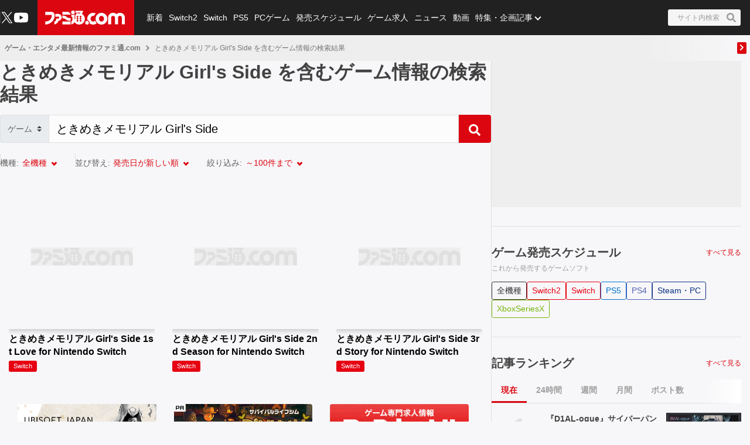

--- FILE ---
content_type: text/html; charset=utf-8
request_url: https://www.google.com/recaptcha/api2/aframe
body_size: 175
content:
<!DOCTYPE HTML><html><head><meta http-equiv="content-type" content="text/html; charset=UTF-8"></head><body><script nonce="tAMWMKhllQWju587VUvTIA">/** Anti-fraud and anti-abuse applications only. See google.com/recaptcha */ try{var clients={'sodar':'https://pagead2.googlesyndication.com/pagead/sodar?'};window.addEventListener("message",function(a){try{if(a.source===window.parent){var b=JSON.parse(a.data);var c=clients[b['id']];if(c){var d=document.createElement('img');d.src=c+b['params']+'&rc='+(localStorage.getItem("rc::a")?sessionStorage.getItem("rc::b"):"");window.document.body.appendChild(d);sessionStorage.setItem("rc::e",parseInt(sessionStorage.getItem("rc::e")||0)+1);localStorage.setItem("rc::h",'1768702349891');}}}catch(b){}});window.parent.postMessage("_grecaptcha_ready", "*");}catch(b){}</script></body></html>

--- FILE ---
content_type: text/css; charset=UTF-8
request_url: https://www.famitsu.com/_next/static/css/4fa035defce86e8a.css
body_size: 6951
content:
.SelectDropdown_sort__No4Il{display:block;margin:calc(var(--spacing-base)*3) 0}.SelectDropdown_sort__No4Il li,.SelectDropdown_sort__No4Il ul{list-style:none}.SelectDropdown_label__zr__m{color:var(--color-gray-04);padding-right:.4em}.SelectDropdown_btn__h_MGA{align-items:center;display:flex;font-size:var(--font-size-14)}.SelectDropdown_active__x_Df3{color:var(--color-main)}.SelectDropdown_red__Qb_WK{display:inline-block!important}.SelectDropdown_red__Qb_WK:before{border-bottom-color:var(--color-main);border-left-color:var(--color-main);border-width:medium medium 3px 3px;border-right:3px;border-top:3px;content:"";height:7px;width:7px}.ListLayout_container__lyWcs{min-block-size:1px;padding-block:calc(var(--spacing-base)*4);padding-inline:var(--horizontal-spacing);position:relative;width:100%}.ListLayout_headerBannerForSp__20Nm7{-webkit-margin-before:var(--spacing-base);margin-block-start:var(--spacing-base)}.ListLayout_breadCrumb__GgP1k{inline-size:100%;margin-block:auto;margin-inline:auto}@media screen and (min-width:768px){.ListLayout_container__lyWcs{padding-block:calc(var(--spacing-base)*4);padding-inline:calc(var(--spacing-base)*12)}}@media screen and (min-width:960px){.ListLayout_wrapperOfFullWidthPreContent__WFTte.ListLayout_advertisement__vRL1K,.ListLayout_wrapper__g81En.ListLayout_advertisement__vRL1K{block-size:100%;display:grid;grid-template:"movieBanner" auto "header" auto "wrapperBackgroundJack" auto "headerBanner" auto "preContent" auto "headerBannerSP" auto "container" auto "rectangleBannerSP" auto "footer" auto/100%;overflow-x:clip}.ListLayout_movieBanner__UU_Mz{grid-area:movieBanner}.ListLayout_header__8CZ2I{grid-area:header}.ListLayout_wrapperBackgroundJack__U2tZj{display:contents;grid-area:wrapperBackgroundJack}.ListLayout_breadCrumb__GgP1k,.ListLayout_preContent__JmnvQ{grid-area:preContent}.ListLayout_headerBanner__Mosyo{grid-area:headerBanner}.ListLayout_headerBannerForSp__20Nm7{grid-area:headerBannerSP}.ListLayout_rectangleBannerForSp__R0ZC7{grid-area:rectangleBannerSP}.ListLayout_container__lyWcs{display:grid;grid-area:container;grid-template:"extendedHeader extendedHeader" auto "main right" auto/2fr 1fr;padding-block:calc(var(--spacing-base)*4);padding-inline:0}.ListLayout_extendedHeader__0ICJf{grid-area:extendedHeader;overflow:hidden;padding:0 var(--horizontal-spacing)}.ListLayout_main__gQ_Up{grid-area:main;overflow:hidden}.ListLayout_aside__Ej9rN,.ListLayout_main__gQ_Up{padding-block:0;padding-inline:var(--horizontal-spacing)}.ListLayout_aside__Ej9rN{grid-area:right}.ListLayout_footer__UIB2A{grid-area:footer}.ListLayout_breadCrumb__GgP1k{max-inline-size:var(--desktop-container-width)}}@media screen and (min-width:1280px){.ListLayout_wrapperOfFullWidthPreContent__WFTte.ListLayout_advertisement__vRL1K,.ListLayout_wrapper__g81En.ListLayout_advertisement__vRL1K{block-size:100%;display:block;overflow-x:clip}.ListLayout_container__lyWcs{grid-template:"extendedHeader extendedHeader" auto "main right" auto/calc(.6666666667 * var(--desktop-container-width) - var(--horizontal-spacing)) calc(.3333333333*var(--desktop-container-width));margin-block:auto;margin-inline:auto;max-inline-size:1280px}}.SideColumn_aside__DxZz3{background-color:var(--color-light-gray-08)}@media screen and (min-width:960px){.SideColumn_aside__DxZz3{border-left:1px solid var(--color-light-gray-06)}}.SpecialFeatureBanner_container__sF2nh{display:flex;flex-wrap:wrap;width:100%}.SpecialFeatureBanner_banner__WN1Eg{margin-bottom:calc(var(--spacing-base)*2);padding:0 var(--horizontal-spacing);width:50%}.SpecialFeatureBanner_bannerImageWrapper__75SQ2{position:relative}.SpecialFeatureBanner_bannerImageWrapper__75SQ2 .SpecialFeatureBanner_bannerImage__qs8Tu{align-items:center;background-position:50%;background-repeat:no-repeat;border-radius:4px;display:flex;justify-content:center;object-fit:contain;position:relative!important}.SpecialFeatureBanner_text__5BUUU{color:var(--color-light-gray-09);display:block;font-size:var(--font-size-12);text-align:center}@media screen and (min-width:960px){.SpecialFeatureBanner_banner__WN1Eg{width:33%}}.GameCard_tag__0qEuI.GameCard_ac__wngl4{background-color:#8f5900}.GameCard_tag__0qEuI.GameCard_android__phEX1{background-color:#5f9119}.GameCard_tag__0qEuI.GameCard_app__QzhNp{background-color:#3ea5f7}.GameCard_tag__0qEuI.GameCard_browser__DnIUj{background-color:#9d6242}.GameCard_tag__0qEuI.GameCard_dc__Dl6TJ{background-color:#cf951c}.GameCard_tag__0qEuI.GameCard_fc__zf74v{background-color:#c6ae99}.GameCard_tag__0qEuI.GameCard_foreign__NkjQO{background-color:#3b3dff}.GameCard_tag__0qEuI.GameCard_gc__qKY74{background-color:#7b58a4}.GameCard_tag__0qEuI.GameCard_gb__Dlswx{background-color:#a09e9a}.GameCard_tag__0qEuI.GameCard_gba__CtqzU{background-color:#536f94}.GameCard_tag__0qEuI.GameCard_gg__FW3ht{background-color:#5b5b5b}.GameCard_tag__0qEuI.GameCard_ios__bmr4r{background-color:#8899b3}.GameCard_tag__0qEuI.GameCard_md__ZgfGx{background-color:#656565}.GameCard_tag__0qEuI.GameCard_mk3__EjbCc{background-color:#6388bb}.GameCard_tag__0qEuI.GameCard_msx__Ltx86{background-color:#3d5583}.GameCard_tag__0qEuI.GameCard_nds__OuVtl{background-color:#da7e83}.GameCard_tag__0qEuI.GameCard_ng__oeXc_{background-color:#838383}.GameCard_tag__0qEuI.GameCard_ngp__6z5sh{background-color:#aa9c53}.GameCard_tag__0qEuI.GameCard_other__4d52N{background-color:var(--color-gray-05)}.GameCard_tag__0qEuI.GameCard_pcfx__BKBNm{background-color:#a55c83}.GameCard_tag__0qEuI.GameCard_pce__MTynn{background-color:#989878}.GameCard_tag__0qEuI.GameCard_psm__oJ2_E{background-color:#956643}.GameCard_tag__0qEuI.GameCard_ps__JfCe4{background-color:#877e23}.GameCard_tag__0qEuI.GameCard_ps2__dYtLF{background-color:#39508d}.GameCard_tag__0qEuI.GameCard_ps3__hySm_{background-color:#4c5267}.GameCard_tag__0qEuI.GameCard_ps4__U16eZ{background-color:var(--color-blue-03)}.GameCard_tag__0qEuI.GameCard_ps5__kUoRp{background-color:var(--color-blue-02)}.GameCard_tag__0qEuI.GameCard_psp__j8jGR{background-color:#3f7c94}.GameCard_tag__0qEuI.GameCard_psv__tNtR0,.GameCard_tag__0qEuI.GameCard_psvita__WHoVz{background-color:#343ed4}.GameCard_tag__0qEuI.GameCard_psvr__mVL_5{background-color:var(--color-blue-04)}.GameCard_tag__0qEuI.GameCard_sfc__jKy_T{background-color:#ad6864}.GameCard_tag__0qEuI.GameCard_ss__6E3St{background-color:#667153}.GameCard_tag__0qEuI.GameCard_pc__is3E_,.GameCard_tag__0qEuI.GameCard_steamPc__iE__6,.GameCard_tag__0qEuI.GameCard_steam__BtCC7,.GameCard_tag__0qEuI.GameCard_steampc__ll0b3{background-color:var(--color-navy-01)}.GameCard_tag__0qEuI.GameCard_switch2__hMHEV,.GameCard_tag__0qEuI.GameCard_switch__y0Zbd{background-color:var(--color-red-01)}.GameCard_tag__0qEuI.GameCard_wii__fLWiZ{background-color:#828fa1}.GameCard_tag__0qEuI.GameCard_wiiu__2jqCn{background-color:#5e8dbc}.GameCard_tag__0qEuI.GameCard_winmac__OsX7x{background-color:#373f82}.GameCard_tag__0qEuI.GameCard_ws__CKw8S{background-color:#76402e}.GameCard_tag__0qEuI.GameCard_xbox__PasYh{background-color:#346b3f}.GameCard_tag__0qEuI.GameCard_x360__APKUl{background-color:#5bb57e}.GameCard_tag__0qEuI.GameCard_xboxone__D1QlH,.GameCard_tag__0qEuI.GameCard_xone__tSHw8{background-color:var(--color-green-02)}.GameCard_tag__0qEuI.GameCard_xboxSeriesX__9H9x_,.GameCard_tag__0qEuI.GameCard_xsx__q0RiN{background-color:var(--color-green-01)}.GameCard_tag__0qEuI.GameCard_threeDo__KC1CR{background-color:#353a4f}.GameCard_tag__0qEuI.GameCard_nintendo3DS__DnZUU{background-color:var(--color-brown-01)}.GameCard_tag__0qEuI.GameCard_n64__OVuxD{background-color:#80a05f}.GameCard_tag__0qEuI.GameCard_cube__5eSK3{background-color:#7b58a4}.GameCard_tag__0qEuI.GameCard_npg__tv59p{background-color:#aa9c53}.GameCard_tag__0qEuI.GameCard_ds__Gi1P9{background-color:#da7e83}.GameCard_tag__0qEuI.GameCard_nintendo3DO__REKmk{background-color:#353a4f}.GameCard_tag__0qEuI.GameCard_quest__6XsaY{background-color:#3a63dd}.GameCard_button__qLb6H.GameCard_switch2__hMHEV,.GameCard_button__qLb6H.GameCard_switch__y0Zbd{border:1px solid var(--color-red);color:var(--color-red)}.GameCard_button__qLb6H.GameCard_switch2__hMHEV.GameCard_active__a5uml,.GameCard_button__qLb6H.GameCard_switch2__hMHEV:hover,.GameCard_button__qLb6H.GameCard_switch__y0Zbd.GameCard_active__a5uml,.GameCard_button__qLb6H.GameCard_switch__y0Zbd:hover{background:var(--color-red);color:var(--color-white)}.GameCard_button__qLb6H.GameCard_ps5__kUoRp{border:1px solid var(--color-blue-02);color:var(--color-blue-02)}.GameCard_button__qLb6H.GameCard_ps5__kUoRp.GameCard_active__a5uml,.GameCard_button__qLb6H.GameCard_ps5__kUoRp:hover{background:var(--color-blue-02);color:var(--color-white)}.GameCard_button__qLb6H.GameCard_ps4__U16eZ{border:1px solid var(--color-blue-03);color:var(--color-blue-03)}.GameCard_button__qLb6H.GameCard_ps4__U16eZ.GameCard_active__a5uml,.GameCard_button__qLb6H.GameCard_ps4__U16eZ:hover{background:var(--color-blue-03);color:var(--color-white)}.GameCard_button__qLb6H.GameCard_pc__is3E_,.GameCard_button__qLb6H.GameCard_steam__BtCC7{border:1px solid var(--color-navy-01);color:var(--color-navy-01)}.GameCard_button__qLb6H.GameCard_pc__is3E_.GameCard_active__a5uml,.GameCard_button__qLb6H.GameCard_pc__is3E_:hover,.GameCard_button__qLb6H.GameCard_steam__BtCC7.GameCard_active__a5uml,.GameCard_button__qLb6H.GameCard_steam__BtCC7:hover{background:var(--color-navy-01);color:var(--color-white)}.GameCard_button__qLb6H.GameCard_xboxX__eV77S,.GameCard_button__qLb6H.GameCard_xsx__q0RiN{border:1px solid var(--color-green-01);color:var(--color-green-01)}.GameCard_button__qLb6H.GameCard_xboxX__eV77S.GameCard_active__a5uml,.GameCard_button__qLb6H.GameCard_xboxX__eV77S:hover,.GameCard_button__qLb6H.GameCard_xsx__q0RiN.GameCard_active__a5uml,.GameCard_button__qLb6H.GameCard_xsx__q0RiN:hover{background:var(--color-green-01);color:var(--color-white)}.GameCard_button__qLb6H.GameCard_psvr__mVL_5{border:1px solid var(--color-blue-04);color:var(--color-blue-04)}.GameCard_button__qLb6H.GameCard_psvr__mVL_5.GameCard_active__a5uml,.GameCard_button__qLb6H.GameCard_psvr__mVL_5:hover{background:var(--color-blue-04);color:var(--color-white)}.GameCard_button__qLb6H.GameCard_ds__Gi1P9{border:1px solid #da7e83;color:#da7e83}.GameCard_button__qLb6H.GameCard_ds__Gi1P9.GameCard_active__a5uml,.GameCard_button__qLb6H.GameCard_ds__Gi1P9:hover{background:#da7e83;color:var(--color-white)}.GameCard_button__qLb6H.GameCard_xboxOne__qtDud,.GameCard_button__qLb6H.GameCard_xone__tSHw8{border:1px solid var(--color-green-02);color:var(--color-green-02)}.GameCard_button__qLb6H.GameCard_xboxOne__qtDud.GameCard_active__a5uml,.GameCard_button__qLb6H.GameCard_xboxOne__qtDud:hover,.GameCard_button__qLb6H.GameCard_xone__tSHw8.GameCard_active__a5uml,.GameCard_button__qLb6H.GameCard_xone__tSHw8:hover{background:var(--color-green-02);color:var(--color-white)}.GameCard_button__qLb6H.GameCard_ac__wngl4{border:1px solid #8f5900;color:#8f5900}.GameCard_button__qLb6H.GameCard_ac__wngl4.GameCard_active__a5uml,.GameCard_button__qLb6H.GameCard_ac__wngl4:hover{background:#8f5900;color:var(--color-white)}.GameCard_button__qLb6H.GameCard_android__phEX1{background-color:#5f9119;border:1px solid #8f5900;color:#8f5900}.GameCard_button__qLb6H.GameCard_android__phEX1.GameCard_active__a5uml,.GameCard_button__qLb6H.GameCard_android__phEX1:hover{background:#8f5900;color:var(--color-white)}.GameCard_button__qLb6H.GameCard_app__QzhNp{border:1px solid #3ea5f7;color:#3ea5f7}.GameCard_button__qLb6H.GameCard_app__QzhNp.GameCard_active__a5uml,.GameCard_button__qLb6H.GameCard_app__QzhNp:hover{background:#3ea5f7;color:var(--color-white)}.GameCard_button__qLb6H.GameCard_browser__DnIUj{border:1px solid #9d6242;color:#9d6242}.GameCard_button__qLb6H.GameCard_browser__DnIUj.GameCard_active__a5uml,.GameCard_button__qLb6H.GameCard_browser__DnIUj:hover{background:#9d6242;color:var(--color-white)}.GameCard_button__qLb6H.GameCard_dc__Dl6TJ{border:1px solid #cf951c;color:#cf951c}.GameCard_button__qLb6H.GameCard_dc__Dl6TJ.GameCard_active__a5uml,.GameCard_button__qLb6H.GameCard_dc__Dl6TJ:hover{background:#cf951c;color:var(--color-white)}.GameCard_button__qLb6H.GameCard_fc__zf74v{border:1px solid #c6ae99;color:#c6ae99}.GameCard_button__qLb6H.GameCard_fc__zf74v.GameCard_active__a5uml,.GameCard_button__qLb6H.GameCard_fc__zf74v:hover{background:#c6ae99;color:var(--color-white)}.GameCard_button__qLb6H.GameCard_foreign__NkjQO{border:1px solid #3b3dff;color:#3b3dff}.GameCard_button__qLb6H.GameCard_foreign__NkjQO.GameCard_active__a5uml,.GameCard_button__qLb6H.GameCard_foreign__NkjQO:hover{background:#3b3dff;color:var(--color-white)}.GameCard_button__qLb6H.GameCard_gc__qKY74{border:1px solid #7b58a4;color:#7b58a4}.GameCard_button__qLb6H.GameCard_gc__qKY74.GameCard_active__a5uml,.GameCard_button__qLb6H.GameCard_gc__qKY74:hover{background:#7b58a4;color:var(--color-white)}.GameCard_button__qLb6H.GameCard_gb__Dlswx{border:1px solid #a09e9a;color:#a09e9a}.GameCard_button__qLb6H.GameCard_gb__Dlswx.GameCard_active__a5uml,.GameCard_button__qLb6H.GameCard_gb__Dlswx:hover{background:#a09e9a;color:var(--color-white)}.GameCard_button__qLb6H.GameCard_gba__CtqzU{border:1px solid #536f94;color:#536f94}.GameCard_button__qLb6H.GameCard_gba__CtqzU.GameCard_active__a5uml,.GameCard_button__qLb6H.GameCard_gba__CtqzU:hover{background:#536f94;color:var(--color-white)}.GameCard_button__qLb6H.GameCard_gg__FW3ht{border:1px solid #5b5b5b;color:#5b5b5b}.GameCard_button__qLb6H.GameCard_gg__FW3ht.GameCard_active__a5uml,.GameCard_button__qLb6H.GameCard_gg__FW3ht:hover{background:#5b5b5b;color:var(--color-white)}.GameCard_button__qLb6H.GameCard_ios__bmr4r{border:1px solid #8899b3;color:#8899b3}.GameCard_button__qLb6H.GameCard_ios__bmr4r.GameCard_active__a5uml,.GameCard_button__qLb6H.GameCard_ios__bmr4r:hover{background:#8899b3;color:var(--color-white)}.GameCard_button__qLb6H.GameCard_md__ZgfGx{border:1px solid #656565;color:#656565}.GameCard_button__qLb6H.GameCard_md__ZgfGx.GameCard_active__a5uml,.GameCard_button__qLb6H.GameCard_md__ZgfGx:hover{background:#656565;color:var(--color-white)}.GameCard_button__qLb6H.GameCard_mk3__EjbCc{border:1px solid #6388bb;color:#6388bb}.GameCard_button__qLb6H.GameCard_mk3__EjbCc.GameCard_active__a5uml,.GameCard_button__qLb6H.GameCard_mk3__EjbCc:hover{background:#6388bb;color:var(--color-white)}.GameCard_button__qLb6H.GameCard_msx__Ltx86{border:1px solid #3d5583;color:#3d5583}.GameCard_button__qLb6H.GameCard_msx__Ltx86.GameCard_active__a5uml,.GameCard_button__qLb6H.GameCard_msx__Ltx86:hover{background:#3d5583;color:var(--color-white)}.GameCard_button__qLb6H.GameCard_nds__OuVtl{border:1px solid #da7e83;color:#da7e83}.GameCard_button__qLb6H.GameCard_nds__OuVtl.GameCard_active__a5uml,.GameCard_button__qLb6H.GameCard_nds__OuVtl:hover{background:#da7e83;color:var(--color-white)}.GameCard_button__qLb6H.GameCard_ng__oeXc_{border:1px solid #838383;color:#838383}.GameCard_button__qLb6H.GameCard_ng__oeXc_.GameCard_active__a5uml,.GameCard_button__qLb6H.GameCard_ng__oeXc_:hover{background:#838383;color:var(--color-white)}.GameCard_button__qLb6H.GameCard_ngp__6z5sh{border:1px solid #aa9c53;color:#aa9c53}.GameCard_button__qLb6H.GameCard_ngp__6z5sh.GameCard_active__a5uml,.GameCard_button__qLb6H.GameCard_ngp__6z5sh:hover{background:#aa9c53;color:var(--color-white)}.GameCard_button__qLb6H.GameCard_other__4d52N{border:1px solid var(--color-gray-05);color:var(--color-gray-05)}.GameCard_button__qLb6H.GameCard_other__4d52N.GameCard_active__a5uml,.GameCard_button__qLb6H.GameCard_other__4d52N:hover{background:var(--color-gray-05);color:var(--color-white)}.GameCard_button__qLb6H.GameCard_pcfx__BKBNm{border:1px solid #a55c83;color:#a55c83}.GameCard_button__qLb6H.GameCard_pcfx__BKBNm.GameCard_active__a5uml,.GameCard_button__qLb6H.GameCard_pcfx__BKBNm:hover{background:#a55c83;color:var(--color-white)}.GameCard_button__qLb6H.GameCard_pce__MTynn{border:1px solid #989878;color:#989878}.GameCard_button__qLb6H.GameCard_pce__MTynn.GameCard_active__a5uml,.GameCard_button__qLb6H.GameCard_pce__MTynn:hover{background:#989878;color:var(--color-white)}.GameCard_button__qLb6H.GameCard_psm__oJ2_E{border:1px solid #956643;color:#956643}.GameCard_button__qLb6H.GameCard_psm__oJ2_E.GameCard_active__a5uml,.GameCard_button__qLb6H.GameCard_psm__oJ2_E:hover{background:#956643;color:var(--color-white)}.GameCard_button__qLb6H.GameCard_ps__JfCe4{border:1px solid #877e23;color:#877e23}.GameCard_button__qLb6H.GameCard_ps__JfCe4.GameCard_active__a5uml,.GameCard_button__qLb6H.GameCard_ps__JfCe4:hover{background:#877e23;color:var(--color-white)}.GameCard_button__qLb6H.GameCard_ps2__dYtLF{border:1px solid #39508d;color:#39508d}.GameCard_button__qLb6H.GameCard_ps2__dYtLF.GameCard_active__a5uml,.GameCard_button__qLb6H.GameCard_ps2__dYtLF:hover{background:#39508d;color:var(--color-white)}.GameCard_button__qLb6H.GameCard_ps3__hySm_{border:1px solid #4c5267;color:#4c5267}.GameCard_button__qLb6H.GameCard_ps3__hySm_.GameCard_active__a5uml,.GameCard_button__qLb6H.GameCard_ps3__hySm_:hover{background:#4c5267;color:var(--color-white)}.GameCard_button__qLb6H.GameCard_psp__j8jGR{border:1px solid #3f7c94;color:#3f7c94}.GameCard_button__qLb6H.GameCard_psp__j8jGR.GameCard_active__a5uml,.GameCard_button__qLb6H.GameCard_psp__j8jGR:hover{background:#3f7c94;color:var(--color-white)}.GameCard_button__qLb6H.GameCard_psv__tNtR0,.GameCard_button__qLb6H.GameCard_psvita__WHoVz{border:1px solid #343ed4;color:#343ed4}.GameCard_button__qLb6H.GameCard_psv__tNtR0.GameCard_active__a5uml,.GameCard_button__qLb6H.GameCard_psv__tNtR0:hover,.GameCard_button__qLb6H.GameCard_psvita__WHoVz.GameCard_active__a5uml,.GameCard_button__qLb6H.GameCard_psvita__WHoVz:hover{background:#343ed4;color:var(--color-white)}.GameCard_button__qLb6H.GameCard_sfc__jKy_T{border:1px solid #ad6864;color:#ad6864}.GameCard_button__qLb6H.GameCard_sfc__jKy_T.GameCard_active__a5uml,.GameCard_button__qLb6H.GameCard_sfc__jKy_T:hover{background:#ad6864;color:var(--color-white)}.GameCard_button__qLb6H.GameCard_ss__6E3St{border:1px solid #667153;color:#667153}.GameCard_button__qLb6H.GameCard_ss__6E3St.GameCard_active__a5uml,.GameCard_button__qLb6H.GameCard_ss__6E3St:hover{background:#667153;color:var(--color-white)}.GameCard_button__qLb6H.GameCard_wii__fLWiZ{border:1px solid #828fa1;color:#828fa1}.GameCard_button__qLb6H.GameCard_wii__fLWiZ.GameCard_active__a5uml,.GameCard_button__qLb6H.GameCard_wii__fLWiZ:hover{background:#828fa1;color:var(--color-white)}.GameCard_button__qLb6H.GameCard_wiiu__2jqCn{border:1px solid #5e8dbc;color:#5e8dbc}.GameCard_button__qLb6H.GameCard_wiiu__2jqCn.GameCard_active__a5uml,.GameCard_button__qLb6H.GameCard_wiiu__2jqCn:hover{background:#5e8dbc;color:var(--color-white)}.GameCard_button__qLb6H.GameCard_winmac__OsX7x{border:1px solid #373f82;color:#373f82}.GameCard_button__qLb6H.GameCard_winmac__OsX7x.GameCard_active__a5uml,.GameCard_button__qLb6H.GameCard_winmac__OsX7x:hover{background:#373f82;color:var(--color-white)}.GameCard_button__qLb6H.GameCard_ws__CKw8S{border:1px solid #76402e;color:#76402e}.GameCard_button__qLb6H.GameCard_ws__CKw8S.GameCard_active__a5uml,.GameCard_button__qLb6H.GameCard_ws__CKw8S:hover{background:#76402e;color:var(--color-white)}.GameCard_button__qLb6H.GameCard_xbox__PasYh{border:1px solid #346b3f;color:#346b3f}.GameCard_button__qLb6H.GameCard_xbox__PasYh.GameCard_active__a5uml,.GameCard_button__qLb6H.GameCard_xbox__PasYh:hover{background:#346b3f;color:var(--color-white)}.GameCard_button__qLb6H.GameCard_x360__APKUl{border:1px solid #5bb57e;color:#5bb57e}.GameCard_button__qLb6H.GameCard_x360__APKUl.GameCard_active__a5uml,.GameCard_button__qLb6H.GameCard_x360__APKUl:hover{background:#5bb57e;color:var(--color-white)}.GameCard_button__qLb6H.GameCard_threeDo__KC1CR{border:1px solid #353a4f;color:#353a4f}.GameCard_button__qLb6H.GameCard_threeDo__KC1CR.GameCard_active__a5uml,.GameCard_button__qLb6H.GameCard_threeDo__KC1CR:hover{background:#353a4f;color:var(--color-white)}.GameCard_button__qLb6H.GameCard_nintendo3DS__DnZUU{border:1px solid var(--color-brown-01);color:var(--color-brown-01)}.GameCard_button__qLb6H.GameCard_nintendo3DS__DnZUU.GameCard_active__a5uml,.GameCard_button__qLb6H.GameCard_nintendo3DS__DnZUU:hover{background:var(--color-brown-01);color:var(--color-white)}.GameCard_button__qLb6H.GameCard_n64__OVuxD{border:1px solid #80a05f;color:#80a05f}.GameCard_button__qLb6H.GameCard_n64__OVuxD.GameCard_active__a5uml,.GameCard_button__qLb6H.GameCard_n64__OVuxD:hover{background:#80a05f;color:var(--color-white)}.GameCard_button__qLb6H.GameCard_cube__5eSK3{border:1px solid #7b58a4;color:#7b58a4}.GameCard_button__qLb6H.GameCard_cube__5eSK3.GameCard_active__a5uml,.GameCard_button__qLb6H.GameCard_cube__5eSK3:hover{background:#7b58a4;color:var(--color-white)}.GameCard_button__qLb6H.GameCard_npg__tv59p{border:1px solid #aa9c53;color:#aa9c53}.GameCard_button__qLb6H.GameCard_npg__tv59p.GameCard_active__a5uml,.GameCard_button__qLb6H.GameCard_npg__tv59p:hover{background:#aa9c53;color:var(--color-white)}.GameCard_button__qLb6H.GameCard_nintendo3DO__REKmk{border:1px solid #353a4f;color:#353a4f}.GameCard_button__qLb6H.GameCard_nintendo3DO__REKmk.GameCard_active__a5uml,.GameCard_button__qLb6H.GameCard_nintendo3DO__REKmk:hover{background:#353a4f;color:var(--color-white)}.GameCard_button__qLb6H.GameCard_quest__6XsaY{border:1px solid #3a63dd;color:#3a63dd}.GameCard_button__qLb6H.GameCard_quest__6XsaY.GameCard_active__a5uml,.GameCard_button__qLb6H.GameCard_quest__6XsaY:hover{background:#3a63dd;color:var(--color-white)}.GameCard_gameCardLink__DRzF2:hover .GameCard_gameImage__LnAxs{opacity:.9}.GameCard_gameCardLink__DRzF2:hover .GameCard_gameTitle__0R6WG{color:var(--color-main)!important}.GameCard_gameCardLink__DRzF2 .GameCard_gameCard__et9z1{margin-bottom:calc(var(--spacing-base)*4);overflow:hidden;position:relative;width:100%}.GameCard_gameCardLink__DRzF2 .GameCard_gameCard__et9z1 .GameCard_gameImage__LnAxs{box-shadow:0 1px 8px 2px rgba(0,0,0,.2);transition:var(--transition-200)}.GameCard_gameCardLink__DRzF2 .GameCard_gameCard__et9z1 .GameCard_imageWrapperAspect1to1__dNj2Z{overflow:hidden;padding-top:100%;position:relative}.GameCard_gameCardLink__DRzF2 .GameCard_gameCard__et9z1 .GameCard_imageWrapperAspect1to1__dNj2Z .GameCard_objectFitCoverImage__Kts8D{background-position:50%;background-repeat:no-repeat;object-fit:cover;object-position:50% 20%;transform:scale(1.15)}.GameCard_gameCardLink__DRzF2 .GameCard_gameCard__et9z1 .GameCard_imageWrapperAspect1to1__dNj2Z .GameCard_noImage__vRL6T{background-color:var(--color-light-gray-01);left:50%;position:absolute;top:50%;transform:translate(-50%,-50%)}.GameCard_gameCardLink__DRzF2 .GameCard_gameCard__et9z1 .GameCard_gameTitle__0R6WG{-webkit-box-orient:vertical;color:var(--color-black);display:-webkit-box;font-size:var(--font-size-12);font-weight:700;-webkit-line-clamp:4;line-height:1.4;margin-top:calc(var(--spacing-base)/1.5);max-height:5.6em;overflow:hidden;text-overflow:ellipsis;transition:var(--transition-200);word-break:break-all}.GameCard_gameCardLink__DRzF2 .GameCard_gameCard__et9z1 .GameCard_tag__0qEuI{border-radius:3px;color:var(--color-white);display:inline-block;font-size:var(--font-size-11);line-height:1;margin-top:calc(var(--spacing-base)*.5);max-width:100%;overflow:hidden;padding:calc(var(--spacing-base)*.5) var(--spacing-base);text-align:center;text-overflow:ellipsis;white-space:nowrap}@media screen and (min-width:768px){.GameCard_gameCardLink__DRzF2 .GameCard_gameCard__et9z1{margin-bottom:calc(var(--spacing-base)*6)}.GameCard_gameCardLink__DRzF2 .GameCard_gameCard__et9z1 .GameCard_gameTitle__0R6WG{font-size:var(--font-size-16)}}.GameCardList_list__nMVJ0{display:flex;flex-wrap:wrap}.GameCardList_list__nMVJ0 .GameCardList_listItem__sBYDk{padding:0 calc(var(--spacing-base)*1.875);width:33.3333333333%}.GameCardList_list__nMVJ0 .GameCardList_listItem__sBYDk.GameCardList_specialFeatureBanner__PvAuW{margin-bottom:calc(var(--spacing-base)*6);width:100%!important}@media screen and (min-width:768px){.GameCardList_list__nMVJ0 .GameCardList_listItem__sBYDk:nth-child(n+4){width:25%}}.AmazonCard_card__pqdXe .AmazonCard_inner__nnoDM{color:inherit;cursor:pointer;display:flex;position:relative;transition:var(--transition-200)}.AmazonCard_card__pqdXe .AmazonCard_media__YPIUu{flex:0 0 30%}.AmazonCard_card__pqdXe .AmazonCard_body__wR4cu{flex:0 0 70%;overflow:hidden;padding-left:calc(var(--spacing-base)*2);position:relative}.AmazonCard_card__pqdXe .AmazonCard_status__8K0Cm{align-items:flex-start;display:flex;gap:calc(var(--spacing-base)/2);line-height:1;pointer-events:none;position:relative}.AmazonCard_card__pqdXe .AmazonCard_status__8K0Cm .AmazonCard_category__DapFh{min-width:0;overflow:hidden;pointer-events:auto}.AmazonCard_card__pqdXe .AmazonCard_status__8K0Cm .AmazonCard_category__DapFh .AmazonCard_item__MYNWE{border-radius:3px;display:inline-block;font-size:var(--font-size-11);font-style:inherit;line-height:1;overflow:hidden;padding:calc(var(--spacing-base)/2) var(--spacing-base);text-align:center;text-overflow:ellipsis;white-space:nowrap}.AmazonCard_card__pqdXe .AmazonCard_status__8K0Cm .AmazonCard_category__DapFh .AmazonCard_item__MYNWE.AmazonCard_other__2Vsix{background:var(--color-gray-05);color:var(--color-white)}.AmazonCard_card__pqdXe .AmazonCard_title__ErA7D{-webkit-box-orient:vertical;color:var(--color-dark-gray-01);display:-webkit-box;font-size:var(--font-size-16);font-weight:700;-webkit-line-clamp:2;line-height:1.4;margin-top:calc(var(--spacing-base)/2);max-height:2.8em;overflow:hidden;transition:var(--transition-200);word-break:break-all}.AmazonCard_card__pqdXe:hover .AmazonCard_title__ErA7D{color:var(--color-main)}.AmazonCard_card__pqdXe .AmazonCard_info__9Jl9U{color:var(--color-gray-02);display:inline;font-size:var(--font-size-11);line-height:1.15;margin-right:var(--spacing-base)}.AmazonCard_card__pqdXe .AmazonCard_footer__qSiCV{column-gap:var(--spacing-base)}.AmazonCard_card__pqdXe .AmazonCard_footer__qSiCV .AmazonCard_priceGroup__0FZOs{color:var(--color-gray-05);line-height:1.2;text-overflow:ellipsis}.AmazonCard_card__pqdXe .AmazonCard_footer__qSiCV .AmazonCard_priceGroup__0FZOs .AmazonCard_price__6VdfP{color:var(--color-gray-02);font-size:var(--font-size-12);margin-top:calc(var(--spacing-base)/4*3)}.AmazonCard_card__pqdXe .AmazonCard_footer__qSiCV .AmazonCard_priceGroup__0FZOs .AmazonCard_price__6VdfP span{display:inline-block;margin-right:calc(var(--spacing-base)/2)}.AmazonCard_card__pqdXe .AmazonCard_footer__qSiCV .AmazonCard_priceGroup__0FZOs .AmazonCard_lowest__PU4_y{color:var(--color-main);font-size:var(--font-size-20);font-style:italic;font-weight:400}.AmazonCard_card__pqdXe .AmazonCard_amazonLink__mJa3m,.AmazonCard_card__pqdXe .AmazonCard_footer__qSiCV a{margin-top:var(--spacing-base)}.AmazonCard_card__pqdXe.AmazonCard_sliderAMP__74Wmu,.AmazonCard_card__pqdXe.AmazonCard_slider__riq7n{display:flex;flex-direction:column;height:100%}.AmazonCard_card__pqdXe.AmazonCard_sliderAMP__74Wmu .AmazonCard_inner__nnoDM,.AmazonCard_card__pqdXe.AmazonCard_slider__riq7n .AmazonCard_inner__nnoDM{display:block}.AmazonCard_card__pqdXe.AmazonCard_sliderAMP__74Wmu .AmazonCard_body__wR4cu,.AmazonCard_card__pqdXe.AmazonCard_slider__riq7n .AmazonCard_body__wR4cu{margin-top:-19px;padding-left:0}.AmazonCard_card__pqdXe.AmazonCard_sliderAMP__74Wmu .AmazonCard_status__8K0Cm .AmazonCard_category__DapFh .AmazonCard_item__MYNWE,.AmazonCard_card__pqdXe.AmazonCard_slider__riq7n .AmazonCard_status__8K0Cm .AmazonCard_category__DapFh .AmazonCard_item__MYNWE{border-radius:0}.AmazonCard_card__pqdXe.AmazonCard_sliderAMP__74Wmu .AmazonCard_footer__qSiCV,.AmazonCard_card__pqdXe.AmazonCard_slider__riq7n .AmazonCard_footer__qSiCV{display:block}.AmazonCard_card__pqdXe.AmazonCard_sliderAMP__74Wmu .AmazonCard_amazonLink__mJa3m,.AmazonCard_card__pqdXe.AmazonCard_slider__riq7n .AmazonCard_amazonLink__mJa3m{margin-top:var(--spacing-base)}.AmazonCard_card__pqdXe.AmazonCard_sliderAMP__74Wmu .AmazonCard_amazonLink__mJa3m a,.AmazonCard_card__pqdXe.AmazonCard_slider__riq7n .AmazonCard_amazonLink__mJa3m a{display:flex;justify-content:center;margin-top:var(--spacing-base);width:100%}.AmazonCard_card__pqdXe.AmazonCard_list__0XRGy .AmazonCard_priceGroup__0FZOs .AmazonCard_lowest__PU4_y{font-size:var(--font-size-28)}.AmazonCard_lineThrough__i8ZE4{text-decoration:line-through}@media screen and (min-width:600px){.AmazonCard_card__pqdXe .AmazonCard_media__YPIUu{flex:0 0 100px}.AmazonCard_card__pqdXe .AmazonCard_body__wR4cu{flex:0 0 80%}.AmazonCard_card__pqdXe .AmazonCard_info__9Jl9U{font-size:var(--font-size-12)}.AmazonCard_card__pqdXe .AmazonCard_footer__qSiCV{align-items:flex-end;display:flex}.AmazonCard_card__pqdXe .AmazonCard_footer__qSiCV .AmazonCard_priceGroup__0FZOs .AmazonCard_price__6VdfP{font-size:var(--font-size-14)}.AmazonCard_card__pqdXe .AmazonCard_footer__qSiCV a{margin-left:calc(var(--spacing-base)*2);margin-top:0}.AmazonCard_card__pqdXe.AmazonCard_side__q1NYr .AmazonCard_media__YPIUu{flex:0 0 20%}.AmazonCard_card__pqdXe.AmazonCard_side__q1NYr .AmazonCard_body__wR4cu{flex:0 0 80%}.AmazonCard_card__pqdXe.AmazonCard_side__q1NYr .AmazonCard_title__ErA7D{font-size:var(--font-size-20)}.AmazonCard_card__pqdXe.AmazonCard_side__q1NYr .AmazonCard_info__9Jl9U{font-size:var(--font-size-11);line-height:1.15}.AmazonCard_card__pqdXe.AmazonCard_side__q1NYr .AmazonCard_footer__qSiCV{display:block}.AmazonCard_card__pqdXe.AmazonCard_side__q1NYr .AmazonCard_footer__qSiCV .AmazonCard_priceGroup__0FZOs .AmazonCard_price__6VdfP{font-size:var(--font-size-12)}.AmazonCard_card__pqdXe.AmazonCard_side__q1NYr .AmazonCard_footer__qSiCV a{margin-left:0;margin-top:var(--spacing-base)}.AmazonCard_card__pqdXe.AmazonCard_sliderAMP__74Wmu .AmazonCard_title__ErA7D{font-size:var(--font-size-16)}.AmazonCard_card__pqdXe.AmazonCard_sliderAMP__74Wmu .AmazonCard_info__9Jl9U{font-size:var(--font-size-11);line-height:1.15}.AmazonCard_card__pqdXe.AmazonCard_sliderAMP__74Wmu .AmazonCard_footer__qSiCV{display:block}.AmazonCard_card__pqdXe.AmazonCard_sliderAMP__74Wmu .AmazonCard_footer__qSiCV .AmazonCard_priceGroup__0FZOs .AmazonCard_price__6VdfP{font-size:var(--font-size-14)}}@media screen and (min-width:960px){.AmazonCard_card__pqdXe .AmazonCard_body__wR4cu{padding-left:calc(var(--spacing-base)*4)}.AmazonCard_card__pqdXe.AmazonCard_side__q1NYr{max-width:400px}.AmazonCard_card__pqdXe.AmazonCard_side__q1NYr .AmazonCard_media__YPIUu{flex:0 0 33%}.AmazonCard_card__pqdXe.AmazonCard_side__q1NYr .AmazonCard_body__wR4cu{flex:0 0 70%;padding-left:calc(var(--spacing-base)*2)}.AmazonCard_card__pqdXe.AmazonCard_side__q1NYr .AmazonCard_title__ErA7D{font-size:var(--font-size-16)}.AmazonCard_card__pqdXe.AmazonCard_side__q1NYr .AmazonCard_info__9Jl9U{font-size:var(--font-size-11);line-height:1.15}.AmazonCard_card__pqdXe.AmazonCard_side__q1NYr .AmazonCard_footer__qSiCV{display:block}.AmazonCard_card__pqdXe.AmazonCard_side__q1NYr .AmazonCard_footer__qSiCV .AmazonCard_priceGroup__0FZOs .AmazonCard_price__6VdfP{font-size:var(--font-size-12)}}.AmazonRanking_list__0Vq8X{display:flex;flex-wrap:wrap;gap:calc(var(--spacing-base)*4);margin-bottom:calc(var(--spacing-base)*4)}.AmazonRanking_list__0Vq8X li,.AmazonRanking_list__0Vq8X ul{list-style:none}.AmazonRanking_listItem__1P2g4{display:block;flex:0 0 100%;max-width:100%;min-height:1px;position:relative;width:100%}.AmazonRanking_listItem__1P2g4:after{background:var(--color-light-gray-06);bottom:calc(var(--spacing-base)*-2);content:"";display:block;height:1px;position:absolute;width:100%}.AmazonRanking_listItem__1P2g4:last-child:after{background:none}.PickupJack_container__tVc2r{background-color:var(--color-dark-gray-02);overflow:hidden;padding:calc(var(--spacing-base)*2) 0 calc(var(--spacing-base)*2) var(--horizontal-spacing);width:100%}.PickupJack_backgroundGray__8nhY3{background-color:var(--color-light-gray-01);color:var(--color-black)}.PickupJack_backgroundBlack__iIzHF{background-color:var(--color-dark-gray-02);color:var(--color-white)}.PickupJack_title__lmF7v{font-size:var(--font-size-20);font-weight:700;line-height:1.2;margin-bottom:calc(var(--spacing-base)*2);margin-left:var(--spacing-base)}.PickupJack_content__bxfDJ{margin:auto;max-width:var(--desktop-container-width)}.PrimaryExtendsCard_extendsCard__gVz7P{flex:0 0 100%;margin-bottom:0;max-width:100%;min-height:1px;padding:0;position:relative;width:100%}.PrimaryExtendsCard_extendsCard__gVz7P .PrimaryExtendsCard_cardInner__WWzJZ{color:inherit;display:block;position:relative;transition:var(--transition-200)}.PrimaryExtendsCard_extendsCard__gVz7P .PrimaryExtendsCard_cardMedia__v_2bd{display:block;overflow:hidden;position:relative}.PrimaryExtendsCard_extendsCard__gVz7P .PrimaryExtendsCard_cardMedia__v_2bd a{background-color:rgba(0,0,0,0);text-decoration:none;transition:var(--transition-200)}.PrimaryExtendsCard_extendsCard__gVz7P .PrimaryExtendsCard_cardBody__PI_Fc{position:relative}@media screen and (min-width:960px){.PrimaryExtendsCard_cardBody__PI_Fc.PrimaryExtendsCard_secondaryVideo__DlTJK{margin-top:calc(var(--spacing-base)*-6);padding:0 calc(var(--spacing-base)*2) calc(var(--spacing-base)*2)}}.WindowJack_container__qJOdg{height:160px;margin-bottom:calc(var(--spacing-base)*3);max-width:100%;padding-left:calc(var(--spacing-base)*-2);padding-right:calc(var(--spacing-base)*-2);position:relative;width:100%}.WindowJack_clipContainer__0f_Dk{background-color:var(--color-black);height:160px}.WindowJack_windowJack__mi5Dn{height:160px;left:0;position:absolute;right:0}.WindowJack_clipInner__9Szvn{background-color:var(--color-white);-webkit-clip-path:inset(0);clip-path:inset(0);height:100%;position:absolute;width:100%}.WindowJack_clipInner__9Szvn.WindowJack_large__qWct9{-webkit-clip-path:inherit;clip-path:inherit;z-index:9999}.WindowJack_jackBody__eqeeT,.WindowJack_overlay__7sobA{background-color:var(--color-black);height:100%;left:0;position:fixed;top:0;transform:translateZ(0);width:100%}.WindowJack_jackBody__eqeeT{text-align:center}.WindowJack_back__CPPCo{background-color:var(--color-white-alpha10);border-color:var(--color-light-gray-03);color:var(--color-white);cursor:pointer;display:none;height:48px;line-height:48px;padding:0 calc(var(--spacing-base)*1.5);text-align:left;width:100%}.WindowJack_back__CPPCo.WindowJack_large__qWct9{display:block}.WindowJack_image__BDs6l{display:inline-block;height:480px;padding-top:calc(var(--spacing-base)*2);pointer-events:none;width:320px}.WindowJack_image__BDs6l.WindowJack_large__qWct9{pointer-events:all}.WindowJack_window__jkXTz{background-position:50%;background-repeat:no-repeat;height:480px!important;width:320px!important}.SecondaryCardList_list__EMy_R{width:100%}.SecondaryCardList_listItem__SCFp9{margin-bottom:calc(var(--spacing-base)*4);position:relative}.SecondaryCardList_listItem__SCFp9:after{background:var(--color-light-gray-06);bottom:calc(var(--spacing-base)*-2);content:"";height:1px;position:absolute;width:100%}.SecondaryCardList_listItem__SCFp9:last-child:after{content:none}.SecondaryCardList_primaryCardCategory__zkRId{padding:0 0 0 var(--spacing-base)}.SecondaryCardList_primaryCardTitle__Hv29V a{font-size:var(--font-size-24)}.SecondaryCardList_pickup___az5j{margin-bottom:calc(var(--spacing-base)*2)}.SecondaryCardList_pickup___az5j .SecondaryCardList_pickupContainer__8x6Xn{background-color:var(--color-light-gray-01);margin-left:calc(var(--horizontal-spacing)*-1);margin-right:calc(var(--horizontal-spacing)*-1);margin-top:calc(var(--spacing-base)*2);padding:calc(var(--spacing-base)*2) var(--horizontal-spacing)}.SecondaryCardList_pickup___az5j .SecondaryCardList_pickupContainer__8x6Xn .SecondaryCardList_heading__9nvG4{font-size:var(--font-size-20);font-weight:700;line-height:1.2;margin-bottom:calc(var(--spacing-base)*2)}.SecondaryCardList_sliderCardTitle__mZrKf a{font-size:var(--font-size-14)}.SecondaryCardList_bannerForPickup__Rd2Z0{margin-bottom:calc(var(--spacing-base)*2);margin-top:calc(var(--spacing-base)*-2 - 1px)}.SecondaryCardList_blackBanner__IlTXT{background-color:var(--color-dark-gray-02)}.SecondaryCardList_grayBanner__rgK1z{background-color:var(--color-light-gray-01)}.SecondaryCardList_defaultBanner__aQZ8q{background-color:var(--color-light-gray-03)}.SecondaryCardList_pickupJack__J_uqz{margin-bottom:calc(var(--spacing-base)*2)}.SecondaryCardList_windowJack__xeYXR{height:160px;margin-top:calc(var(--spacing-base)*2)}@media screen and (min-width:960px){.SecondaryCardList_pickup___az5j{display:none}}.Loading_loading__zKVig{align-items:center;display:flex;height:100px;justify-content:center}.Loading_circle__IMX2A{color:var(--color-main)}.Search_search__u87Th{-webkit-margin-after:calc(var(--spacing-base)*3);margin-block-end:calc(var(--spacing-base)*3)}.Search_contentsSortList__N1MKn{display:flex;flex-wrap:wrap;-webkit-margin-after:calc(var(--spacing-base)*2);margin-block-end:calc(var(--spacing-base)*2)}.Search_contentsSortItem__0LyZn{-webkit-margin-after:var(--spacing-base);margin-block-end:var(--spacing-base);-webkit-margin-end:calc(var(--spacing-base)*2);margin-inline-end:calc(var(--spacing-base)*2);-webkit-padding-end:calc(var(--spacing-base)*2);padding-inline-end:calc(var(--spacing-base)*2);position:relative}.Search_contentsSortItem__0LyZn:before{background-color:var(--color-light-gray-06);block-size:50%;content:"";inline-size:1px;inset-block-start:50%;inset-inline-end:0;position:absolute;transform:translateY(-50%)}.Search_contentsSortItem__0LyZn:last-child:last-child:before{background-color:var(--color-transparent)}.Search_sideSection__7ATn1{-webkit-border-before:solid 1px var(--color-light-gray-06);border-block-start:solid 1px var(--color-light-gray-06);-webkit-margin-before:calc(var(--spacing-base)*4);margin-block-start:calc(var(--spacing-base)*4);-webkit-padding-before:calc(var(--spacing-base)*4);padding-block-start:calc(var(--spacing-base)*4)}.Search_toRelativeSearchButton__DPHPg{inline-size:300px;margin-block:calc(var(--spacing-base)*4);margin-inline:auto}.Pagination_pagination__yfQ_d{border-top:1px solid var(--color-light-gray-06);-webkit-box-pack:center;display:flex;-ms-flex-pack:center;flex-wrap:wrap;gap:var(--spacing-base);justify-content:center;margin-bottom:calc(var(--spacing-base)*2);margin-top:calc(var(--spacing-base)*4);padding-top:calc(var(--spacing-base)*4)}.Pagination_listItem__zei1F{text-decoration:none}.Pagination_listItem__zei1F a,.Pagination_listItem__zei1F span{background-color:var(--color-transparent);border:1px solid var(--color-main);border-radius:3px;color:var(--color-main);display:block;height:40px;line-height:39px;text-align:center;width:40px}.Pagination_listItem__zei1F a:hover,.Pagination_listItem__zei1F span:hover,.Pagination_listItem__zei1F.Pagination_active__5Ws95 a,.Pagination_listItem__zei1F.Pagination_active__5Ws95 span{background-color:var(--color-main);border-color:var(--color-main);color:var(--color-white)}.Pagination_listItem__zei1F.Pagination_next__HtXJ5 a,.Pagination_listItem__zei1F.Pagination_next__HtXJ5 span,.Pagination_listItem__zei1F.Pagination_prev__bw_mR a,.Pagination_listItem__zei1F.Pagination_prev__bw_mR span{border:none;display:block;height:40px;line-height:40px;text-align:center;width:40px}@media screen and (min-width:960px){.Pagination_pagination__yfQ_d{gap:calc(var(--spacing-base)*2)}}.PaginationItem_listItem__uBzY1{text-decoration:none}.PaginationItem_listItem__uBzY1 a,.PaginationItem_listItem__uBzY1 span{background-color:var(--color-transparent);border:1px solid var(--color-main);border-radius:3px;color:var(--color-main);display:block;height:40px;line-height:39px;text-align:center;width:40px}.PaginationItem_listItem__uBzY1 a:hover,.PaginationItem_listItem__uBzY1 span:hover,.PaginationItem_listItem__uBzY1.PaginationItem_active__N7lGi a,.PaginationItem_listItem__uBzY1.PaginationItem_active__N7lGi span{background-color:var(--color-main);border-color:var(--color-main);color:var(--color-white)}.PaginationItem_listItem__uBzY1.PaginationItem_next__Tvh3T a,.PaginationItem_listItem__uBzY1.PaginationItem_next__Tvh3T span,.PaginationItem_listItem__uBzY1.PaginationItem_prev__2rIlo a,.PaginationItem_listItem__uBzY1.PaginationItem_prev__2rIlo span{border:none;display:block;height:40px;line-height:40px;text-align:center;width:40px}.SchedulePlatformButtons_schedulePlatformButtons__sDI2g ul{display:flex;gap:var(--spacing-base)}.SchedulePlatformButtons_schedulePlatformButtons__sDI2g.SchedulePlatformButtons_noWrap__IboWs{overflow:scroll hidden;padding-block:calc(var(--spacing-base)*3);padding-inline:var(--horizontal-spacing)}.SchedulePlatformButtons_schedulePlatformButtons__sDI2g.SchedulePlatformButtons_noWrap__IboWs::-webkit-scrollbar{display:none}.SchedulePlatformButtons_schedulePlatformButtons__sDI2g.SchedulePlatformButtons_noWrap__IboWs ul{inline-size:-moz-fit-content;inline-size:fit-content}.SchedulePlatformButtons_schedulePlatformButtons__sDI2g.SchedulePlatformButtons_wrap__bMv_z ul{flex-wrap:wrap}.ScheduleOldPlatformsButtons_popUp__cDsXY{align-items:center;background-color:var(--color-white);block-size:100dvh;display:flex;flex-direction:column;margin-inline:auto;overflow:hidden;position:relative}.ScheduleOldPlatformsButtons_popUp__cDsXY .ScheduleOldPlatformsButtons_popUpTop__TLnna{align-items:center;border-bottom:1px solid var(--color-light-gray-06);color:var(--color-gray-05);display:flex;font-size:var(--font-size-12);inline-size:100%;padding-block:calc(var(--spacing-base)*2);padding-inline:var(--horizontal-spacing)}.ScheduleOldPlatformsButtons_popUp__cDsXY .ScheduleOldPlatformsButtons_popUpTop__TLnna h2{margin-inline:auto}.ScheduleOldPlatformsButtons_popUp__cDsXY .ScheduleOldPlatformsButtons_popUpTop__TLnna .ScheduleOldPlatformsButtons_closeText__cO_x0{align-items:center;cursor:pointer;display:flex;inline-size:-moz-fit-content;inline-size:fit-content;position:absolute;white-space:nowrap}.ScheduleOldPlatformsButtons_popUp__cDsXY .ScheduleOldPlatformsButtons_popUpTop__TLnna .ScheduleOldPlatformsButtons_crossButton__YaOqS{display:none}.ScheduleOldPlatformsButtons_popUp__cDsXY .ScheduleOldPlatformsButtons_popUpTop__TLnna svg{block-size:18px;inline-size:18px}.ScheduleOldPlatformsButtons_popUp__cDsXY .ScheduleOldPlatformsButtons_closeButton__Zlq5J>*{background-color:var(--color-gray-05);border-color:var(--color-gray-05);color:var(--color-white);min-inline-size:180px}.ScheduleOldPlatformsButtons_popUp__cDsXY .ScheduleOldPlatformsButtons_closeButton__Zlq5J>:hover{background-color:var(--color-gray-06);border-color:var(--color-gray-07)}.ScheduleOldPlatformsButtons_popUp__cDsXY .ScheduleOldPlatformsButtons_closeButton__Zlq5J>:focus{box-shadow:0 0 0 3.2px var(--color-gray-05-alpha50)}.ScheduleOldPlatformsButtons_popUp__cDsXY .ScheduleOldPlatformsButtons_errorMessage__epr8c{padding-inline:var(--horizontal-spacing)}.ScheduleOldPlatformsButtons_buttonList__zxg0s{display:flex;flex-wrap:wrap;gap:var(--spacing-base);inline-size:100%;justify-content:center;margin-block:calc(var(--spacing-base)*2);margin-inline:calc(var(--spacing-base)*2)}.ScheduleOldPlatformsButtons_buttonList__zxg0s .ScheduleOldPlatformsButtons_button__VSB4V{min-inline-size:80px}.ScheduleOldPlatformsButtons_buttonList__zxg0s .ScheduleOldPlatformsButtons_button__VSB4V>a{inline-size:100%}@media screen and (min-width:960px){.ScheduleOldPlatformsButtons_popUp__cDsXY{block-size:unset;inline-size:650px;max-block-size:75dvh;max-inline-size:75vw;padding-block:calc(var(--spacing-base)*4);padding-inline:calc(var(--spacing-base)*4);transform:translateY(-50%)}.ScheduleOldPlatformsButtons_popUp__cDsXY .ScheduleOldPlatformsButtons_popUpTop__TLnna{border-bottom-width:0;padding-block:0;padding-inline:0}.ScheduleOldPlatformsButtons_popUp__cDsXY .ScheduleOldPlatformsButtons_popUpTop__TLnna .ScheduleOldPlatformsButtons_title__7bA8w{-webkit-margin-after:calc(var(--spacing-base)*4);margin-block-end:calc(var(--spacing-base)*4)}.ScheduleOldPlatformsButtons_popUp__cDsXY .ScheduleOldPlatformsButtons_popUpTop__TLnna .ScheduleOldPlatformsButtons_closeText__cO_x0{display:none}.ScheduleOldPlatformsButtons_popUp__cDsXY .ScheduleOldPlatformsButtons_popUpTop__TLnna .ScheduleOldPlatformsButtons_crossButton__YaOqS{align-items:center;block-size:calc(var(--spacing-base)*1.5);cursor:pointer;display:flex;inline-size:calc(var(--spacing-base)*1.5);inset-block-start:calc(var(--spacing-base)*2);inset-inline-end:calc(var(--spacing-base)*2);justify-content:center;position:absolute}.ScheduleOldPlatformsButtons_popUp__cDsXY .ScheduleOldPlatformsButtons_closeButton__Zlq5J>*{min-inline-size:260px}.ScheduleOldPlatformsButtons_buttonList__zxg0s{margin-block:0 calc(var(--spacing-base)*3);margin-inline:0}.ScheduleOldPlatformsButtons_buttonList__zxg0s .ScheduleOldPlatformsButtons_button__VSB4V{min-inline-size:60px}}.HeadingForHeadLineLevel1_headline__CQG0g{align-items:center;display:flex;flex-flow:column wrap;justify-content:space-between;line-height:1.2;margin-bottom:calc(var(--spacing-base)*2);position:relative}.HeadingForHeadLineLevel1_text__6hkNo{color:var(--color-gray-02);display:block;font-size:var(--font-size-12);font-weight:400;margin-top:var(--spacing-base)}@media screen and (min-width:960px){.HeadingForHeadLineLevel1_headline__CQG0g{display:block}}.TitleHeadLineLevel1_title__wf4Di{font-size:var(--font-size-24);font-weight:700;margin:0 auto}@media screen and (min-width:768px){.TitleHeadLineLevel1_title__wf4Di{font-size:var(--font-size-32)}}

--- FILE ---
content_type: application/javascript; charset=UTF-8
request_url: https://www.famitsu.com/_next/static/chunks/6906.4fd00a75f434bdfa.js
body_size: 2793
content:
"use strict";(self.webpackChunk_N_E=self.webpackChunk_N_E||[]).push([[6906],{12137:(e,a,r)=>{r.d(a,{u:()=>t});let t={GAME:"game",GAME_BOOK:"game-book",COMIC:"comic",ANIME:"anime",ANIME_GAME_MUSIC:"anime-game-music"}},18475:(e,a,r)=>{r.d(a,{CL:()=>d,Fc:()=>_,Fd:()=>c,PE:()=>u,_2:()=>n,f1:()=>g,gB:()=>o,gP:()=>s,oJ:()=>p,rT:()=>m,wf:()=>f,xA:()=>l});var t=r(96427);function i(){let e=(0,t._)(["^(","|","|","|","|",")$"]);return i=function(){return e},e}let n="retweet",l="6h",c="24h",d="1w",s="1m",o="1",p="2",m="3",f=30,_=5,u=3,g=new RegExp(String.raw(i(),l,"12h",c,d,s))},39837:(e,a,r)=>{r.d(a,{e:()=>s,p:()=>d});var t=r(82358),i=r(52702),n=r(302),l=r(12137),c=r(86424);let d=async e=>{let{genre:a=l.u.GAME,per_page:r=t.mw,amazonAffiliateId:i=""}=null!=e?e:{genre:l.u.GAME,per_page:t.mw},d=await (0,n.Fd)("amazonRanking",{genre:a,per_page:null==r?void 0:r.toString()});return(0,c.VI)(d,i)},s=async e=>{let{per_page:a=t.mw,amazonAffiliateId:r=""}=null!=e?e:{},n=await Promise.all([d({genre:"game",per_page:a,amazonAffiliateId:r}),d({genre:"game-book",per_page:a,amazonAffiliateId:r}),d({genre:"comic",per_page:a,amazonAffiliateId:r}),d({genre:"anime",per_page:a,amazonAffiliateId:r}),d({genre:"anime-game-music",per_page:a,amazonAffiliateId:r})]);return{[i.It]:n[0],[i.O6]:n[1],[i.vA]:n[2],[i.it]:n[3],[i.$r]:n[4]}}},43272:(e,a,r)=>{let t;r.d(a,{dO:()=>p,l6:()=>s});var i=r(82358),n=r(64560),l=r(36667),c=r(302),d=r(30279);let s=Object.keys(n.Ib).reduce((e,a)=>(e[a]={type:n.Ve.NONE,number:n.Ib[a].number,adScript:"",showAds:!1,adSlotIds:[]},e),{}),o=(t=d.O_,(e,a)=>{let r=t?l.iq:l.rV;if(a===n.Ve.GAM)if(Array.isArray(r[e]))return r[e].map(e=>e.id);else if(r[e])return[r[e].id];else throw TypeError("\x1b[31mFATAL ERROR: [GAM] pickSpAdSlotId: adSpaceKey=".concat(e));if(a===n.Ve.FLEXONE)if(Array.isArray(r[e]))return r[e].map(e=>"".concat(e.adId,"_").concat(e.sectionId));else if(r[e]){let a=r[e].sectionId,t=r[e].adId;return["".concat(t,"_").concat(a)]}else throw TypeError("\x1b[31mFATAL ERROR: [FLEXONE] pickPcAdSlotId: adSpaceKey=".concat(e));return[]}),p=async()=>{let e=await (0,c.Fd)("spAdSpace",{_fields:"acf",per_page:i.Mx.toString()});return e&&0!==e.length?e.reduce((e,a)=>{let r,t=(r=a.acf.ad_space_name,Object.keys(n.Ib).find(e=>n.Ib[e].name===r)),i=n.Ib[t]?n.Ib[t].type:n.Ve.NONE,l=o(t,i);if(!t)return{...e};{var c,s,p;let r={[t]:{type:i,number:a.acf.number,adScript:null!=(c=a.acf.html_input_field)?c:"",showAds:(0,d.G4)(a.acf.show_hide_ads),releaseStartAt:null!=(s=a.acf.release_start_at)?s:"",releaseEndAt:null!=(p=a.acf.release_end_at)?p:"",adSlotIds:l}};return{...e,...r}}},s):s}},46064:(e,a,r)=>{r.d(a,{X:()=>o});var t=r(82358),i=r(18475),n=r(302),l=r(86424);let c=async e=>{let{target:a,per_page:r=t.Ir}=null!=e?e:{};if(!i.f1.test(a))return[];let c=await (0,n.Fd)("periodArticleRanking",{target:a,per_page:r.toString(),category:""});return!c||!c.articles||Array.isArray(c)?[]:(0,l.JX)(c.articles)};var d=r(91147);let s=async e=>{let{per_page:a=t.Ir}=null!=e?e:{},r=await (0,n.Fd)("tweetCountArticleRanking",{per_page:a.toString()});return r&&Array.isArray(r)?(0,l.JX)(r):[]},o=async e=>{let{per_page:a=t.Ir}=null!=e?e:{},r=await Promise.all([(0,d.m)({per_page:a}),c({target:i.Fd,per_page:a}),c({target:i.CL,per_page:a}),c({target:i.gP,per_page:a}),s({per_page:a})]);return{currentArticle:r[0],dailyArticle:r[1],weeklyArticle:r[2],monthlyArticle:r[3],retweetArticle:r[4]}}},52702:(e,a,r)=>{r.d(a,{$r:()=>n,Ay:()=>o,It:()=>c,O6:()=>d,it:()=>i,vA:()=>l});var t=r(52380);let i="anime",n="animeGameMusic",l="comic",c="game",d="gameBook",s=[{id:"currentArticle",key:t.Pw},{id:"dailyArticle",key:t.FF},{id:"weeklyArticle",key:t.v9},{id:"monthlyArticle",key:t.v},{id:"retweetArticle",key:t.mY}],o={articleRanking:s,amazonRanking:[{id:c,key:t.ld},{id:d,key:t.X1},{id:l,key:t.mB},{id:i,key:t.xT},{id:n,key:t.if}]}},60862:(e,a,r)=>{let t;r.d(a,{Bn:()=>p,xr:()=>s});var i=r(82358),n=r(64560),l=r(36667),c=r(302),d=r(30279);let s=Object.keys(n._J).reduce((e,a)=>(e[a]={type:n.Ve.NONE,number:n._J[a].number,adScript:"",showAds:!1,adSlotIds:[]},e),{}),o=(t=d.O_,(e,a)=>{let r=t?l.OV:l.xt;if(a===n.Ve.GAM)if(Array.isArray(r[e]))return r[e].map(e=>e.id);else if(r[e])return[r[e].id];else throw TypeError("\x1b[31mFATAL ERROR: [GAM] pickPcAdSlotId: adSpaceKey=".concat(e));if(a===n.Ve.FLEXONE)if(Array.isArray(r[e]))return r[e].map(e=>"".concat(e.adId,"_").concat(e.sectionId));else if(r[e]){let a=r[e].sectionId,t=r[e].adId;return["".concat(t,"_").concat(a)]}else throw TypeError("\x1b[31mFATAL ERROR: [FLEXONE] pickPcAdSlotId: adSpaceKey=".concat(e));return[]}),p=async()=>{let e=await (0,c.Fd)("pcAdSpace",{_fields:"acf",per_page:i.oy.toString()});return e&&0!==e.length?e.reduce((e,a)=>{let r,t=(r=a.acf.ad_space_name,Object.keys(n._J).find(e=>n._J[e].name===r)),i=n._J[t]?n._J[t].type:n.Ve.NONE,l=o(t,i);if(!t)return{...e};{var c,s,p;let r={[t]:{type:i,number:a.acf.number,adScript:null!=(c=a.acf.html_input_field)?c:"",showAds:(0,d.G4)(a.acf.show_hide_ads),releaseStartAt:null!=(s=a.acf.release_start_at)?s:"",releaseEndAt:null!=(p=a.acf.release_end_at)?p:"",adSlotIds:l}};return{...e,...r}}},s):s}},64869:(e,a,r)=>{r.d(a,{q:()=>c});var t=r(302),i=r(84089),n=r(78385),l=r(30279);let c=async e=>{let a=await (0,t.Fd)("specialFeatureBanner",{_fields:"acf"});if(!a||0===a.length)return[];let r=a.reduce((e,a,r)=>{var t;let i=(0,l.G4)(a.acf.random_or_fixed)?"fixed":"random";return e.push({index:r,bannerUrl:(0,n.fx)(null!=(t=a.acf.banner_image)?t:""),isNewTab:(0,l.G4)(a.acf.is_open_or_not),linkedUrl:a.acf.linked_url,position:"fixed"===i?Number(a.acf.display_position_fixed):0}),e},[]);return(0,i.tG)(e)(r)}},78312:(e,a,r)=>{r.d(a,{f:()=>c});var t=r(302),i=r(84089),n=r(78385),l=r(30279);let c=async()=>{let e=await (0,t.Fd)("advertisingCampaign",{_fields:"acf,id",per_page:"50"});if(!e)throw"Data should not be an array";return e.reduce((e,a)=>{if((0,l.G4)(a.acf.is_display)&&(0,i.Y2)(new Date(a.acf.start_datetime),new Date(a.acf.end_datetime))){var r,t,c,d;let i=Array.isArray(a.acf.matome_id)&&a.acf.matome_id.length>0&&a.acf.directory_name;e.push({id:a.id.toString(),campaignName:null!=(r=a.acf.campaign_name)?r:"",shortName:a.acf.short_name,isArticleDisplay:(0,l.G4)(a.acf.is_article_display),siteNameEndTitle:a.acf.site_name_end_title,campaignTitle:null!=(t=a.acf.campaign_title)?t:"",campaignImage:a.acf.campaign_image,campaignImageTitle:null!=(c=a.acf.campaign_image_title)?c:a.acf.campaign_title,linkedUrl:a.acf.linked_url,advertiserName:a.acf.advertiser_name,iconImage:(0,n.fx)(a.acf.icon_image),priority:a.acf.priority,displayDevices:null!=(d=a.acf.display_devices)?d:["1","2"],isMatomePage:i,directoryName:i?a.acf.directory_name:""})}return e},[]).sort((e,a)=>parseInt(e.priority,10)-parseInt(a.priority,10))}},84525:(e,a,r)=>{r.r(a),r.d(a,{apiMapToPage:()=>u});var t=r(39837),i=r(94644),n=r(78312),l=r(87192),c=r(60862),d=r(43272),s=r(64869),o=r(46064),p=r(82358),m=r(36667),f=r(53923),_=r(84089);let u={routePath:f.GO.Search.Camion,csrPolling:!1,getStaticData:()=>({adUnitsType:m.rA.LIST,flexOneUnitsType:m.DV.LIST}),compositeResponseHandler:()=>async()=>{let e=await (0,n.f)(),a=(0,_.Kd)(e,p.Hs.PC),r=(0,_.Kd)(e,p.Hs.SP),{secondaryCardAdData:t,spAndProjectAdData:i}=(0,_.Fp)(a),{secondaryCardAdData:l,spAndProjectAdData:s}=(0,_.Fp)(r),o=await (0,c.Bn)(),m=await (0,d.dO)(),f=(0,_.se)(o),u=(0,_.se)(m);return{secondaryCardAdDataForPc:t,secondaryCardAdDataForSp:l,spAndProjectAdDataForPc:i,spAndProjectAdDataForSp:s,advertisingCampaignDataForPc:a,advertisingCampaignDataForSp:r,gptPcAdData:f,gptSpAdData:u,flexOnePcAdData:(0,_.ON)(o),flexOneSpAdData:(0,_.ON)(m)}},toFetcherObjectKeys:()=>[{csrEnabled:!1,api:s.q,args:[p.jM],propName:"specialFeatureBannerData"},{propName:"articleRankingData",api:o.X,args:[],csrEnabled:!1},{propName:"amazonRankingData",api:t.p,args:[{per_page:5,amazonAffiliateId:p.c2.SEARCH_PAGE}],csrEnabled:!1},{propName:"featuresAndSerialsData",api:i.Y,args:[],csrEnabled:!1},{propName:"logoJackData",api:l.Rj,args:[],csrEnabled:!1}]}},87192:(e,a,r)=>{r.d(a,{Nb:()=>n,Rj:()=>l});var t=r(302),i=r(78385);let n={endAt:"",headerColor:"",imageUrl:"",linkedUrl:"",startAt:""},l=async()=>{let e=await (0,t.Fd)("logoJack",{_fields:"acf"});return e&&0!==e.length?e.map(e=>({endAt:e.acf.release_end_at,headerColor:e.acf.header_color,imageUrl:(0,i.fx)(e.acf.logo_image),linkedUrl:e.acf.linked_url,startAt:e.acf.release_start_at}))[0]:n}}}]);